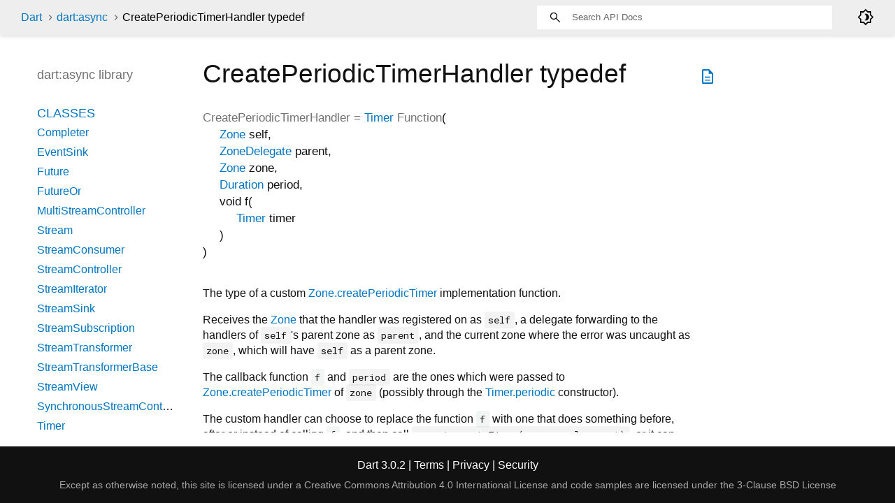

--- FILE ---
content_type: text/html
request_url: https://api.dart.dev/stable/3.0.2/dart-async/CreatePeriodicTimerHandler.html
body_size: 2890
content:
<!DOCTYPE html>
<html lang="en">
<head>
  <meta charset="utf-8">
  <meta http-equiv="X-UA-Compatible" content="IE=edge">
  <meta name="viewport" content="width=device-width, height=device-height, initial-scale=1, user-scalable=no">
  <meta name="description" content="API docs for the CreatePeriodicTimerHandler typedef from the dart:async library, for the Dart programming language.">
  <title>CreatePeriodicTimerHandler typedef - dart:async library - Dart API</title>
  <link rel="canonical" href="https://api.dart.dev/">


  
  <link rel="preconnect" href="https://fonts.gstatic.com">
  <link href="https://fonts.googleapis.com/css2?family=Roboto+Mono:ital,wght@0,300;0,400;0,500;0,700;1,400&amp;display=swap" rel="stylesheet">
  <link href="https://fonts.googleapis.com/css2?family=Material+Symbols+Outlined:opsz,wght,FILL,GRAD@48,400,0,0" rel="stylesheet">
  
  <link rel="stylesheet" href="../static-assets/github.css?v1">
  <link rel="stylesheet" href="../static-assets/styles.css?v1">
  <link rel="icon" href="../static-assets/favicon.png?v1">

  
<!-- Google tag (gtag.js) -->
<script async src="https://www.googletagmanager.com/gtag/js?id=G-VVQ8908SJ5"></script>
<script>
window.dataLayer = window.dataLayer || [];
function gtag(){dataLayer.push(arguments);}
gtag('js', new Date());

gtag('config', 'G-VVQ8908SJ5');
</script>
<link rel="preconnect" href="https://fonts.googleapis.com">
<link rel="preconnect" href="https://fonts.gstatic.com" crossorigin>
<link rel="preload" href="https://fonts.googleapis.com/css2?family=Google+Sans+Text:wght@400&family=Google+Sans:wght@500&display=swap" as="style">
<link rel="stylesheet" href="https://fonts.googleapis.com/css2?family=Google+Sans+Text:wght@400&family=Google+Sans:wght@500&display=swap">
<link rel="stylesheet" href="https://www.gstatic.com/glue/cookienotificationbar/cookienotificationbar.min.css">
</head>


<body data-base-href="../" data-using-base-href="false" class="light-theme">

<div id="overlay-under-drawer"></div>

<header id="title">
  <span id="sidenav-left-toggle" class="material-symbols-outlined" role="button" tabindex="0">menu</span>
  <ol class="breadcrumbs gt-separated dark hidden-xs">
    <li><a href="../index.html">Dart</a></li>
    <li><a href="../dart-async/dart-async-library.html">dart:async</a></li>
    <li class="self-crumb">CreatePeriodicTimerHandler typedef</li>
  </ol>
  <div class="self-name">CreatePeriodicTimerHandler</div>
  <form class="search navbar-right" role="search">
    <input type="text" id="search-box" autocomplete="off" disabled class="form-control typeahead" placeholder="Loading search...">
  </form>
  <div class="toggle" id="theme-button">
    <label for="theme">
      <input type="checkbox" id="theme" value="light-theme">
      <span id="dark-theme-button" class="material-symbols-outlined">
        brightness_4
      </span>
      <span id="light-theme-button" class="material-symbols-outlined">
        brightness_5
      </span>
    </label>
  </div>
</header>
<main>

  <div id="dartdoc-main-content" class="main-content">
      <div>
  <div id="external-links" class="btn-group"><a title="View source code" class="source-link" href="https://github.com/dart-lang/sdk/blob/063c854bc4f55fafc2cf09aad74f0357c4fe69be/sdk/lib/async/zone.dart#L249"><span class="material-symbols-outlined">description</span></a></div>
<h1><span class="kind-typedef">CreatePeriodicTimerHandler</span> typedef 
 
</h1></div>

    <section class="multi-line-signature">
        <span class="name ">CreatePeriodicTimerHandler</span> =
     <span class="returntype"><a href="../dart-async/Timer-class.html">Timer</a> Function<span class="signature">(<span class="parameter" id="param-self"><span class="type-annotation"><a href="../dart-async/Zone-class.html">Zone</a></span> <span class="parameter-name">self</span>, </span><span class="parameter" id="param-parent"><span class="type-annotation"><a href="../dart-async/ZoneDelegate-class.html">ZoneDelegate</a></span> <span class="parameter-name">parent</span>, </span><span class="parameter" id="param-zone"><span class="type-annotation"><a href="../dart-async/Zone-class.html">Zone</a></span> <span class="parameter-name">zone</span>, </span><span class="parameter" id="param-period"><span class="type-annotation"><a href="../dart-core/Duration-class.html">Duration</a></span> <span class="parameter-name">period</span>, </span><span class="parameter" id="param-f"><span class="type-annotation">void</span> <span class="parameter-name">f</span>(<span class="parameter" id="param-timer"><span class="type-annotation"><a href="../dart-async/Timer-class.html">Timer</a></span> <span class="parameter-name">timer</span></span>)</span>)</span></span>

    </section>

    
<section class="desc markdown">
  <p>The type of a custom <a href="../dart-async/Zone/createPeriodicTimer.html">Zone.createPeriodicTimer</a> implementation function.</p>
<p>Receives the <a href="../dart-async/Zone-class.html">Zone</a> that the handler was registered on as <code>self</code>,
a delegate forwarding to the handlers of <code>self</code>'s parent zone as <code>parent</code>,
and the current zone where the error was uncaught as <code>zone</code>,
which will have <code>self</code> as a parent zone.</p>
<p>The callback function <code>f</code> and <code>period</code> are the ones which were
passed to <a href="../dart-async/Zone/createPeriodicTimer.html">Zone.createPeriodicTimer</a> of <code>zone</code>
(possibly through the <a href="../dart-async/Timer/Timer.periodic.html">Timer.periodic</a> constructor).</p>
<p>The custom handler can choose to replace the function <code>f</code>
with one that does something before, after or instead of calling <code>f</code>,
and then call <code>parent.createTimer(zone, replacement)</code>.
or it can implement its own timer queue, which typically
still depends on <code>parent.createTimer</code> to as a way to get started.</p>
<p>The function should return a <a href="../dart-async/Timer-class.html">Timer</a> object which can be used
to inspect and control the scheduled timer callbacks.</p>
<p>The function must only access zone-related functionality through
<code>self</code>, <code>parent</code> or <code>zone</code>.
It should not depend on the current zone (<a href="../dart-async/Zone/current.html">Zone.current</a>).</p>
</section>

    
<section class="summary source-code" id="source">
  <h2><span>Implementation</span></h2>
  <pre class="language-dart"><code class="language-dart">typedef CreatePeriodicTimerHandler = Timer Function(
    Zone self,
    ZoneDelegate parent,
    Zone zone,
    Duration period,
    void Function(Timer timer) f);</code></pre>
</section>


  </div> <!-- /.main-content -->

  <div id="dartdoc-sidebar-left" class="sidebar sidebar-offcanvas-left">
    <header id="header-search-sidebar" class="hidden-l">
  <form class="search-sidebar" role="search">
    <input type="text" id="search-sidebar" autocomplete="off" disabled class="form-control typeahead" placeholder="Loading search...">
  </form>
</header>

<ol class="breadcrumbs gt-separated dark hidden-l" id="sidebar-nav">
  <li><a href="../index.html">Dart</a></li>
  <li><a href="../dart-async/dart-async-library.html">dart:async</a></li>
  <li class="self-crumb">CreatePeriodicTimerHandler typedef</li>
</ol>


    <h5>dart:async library</h5>
    <ol>
      <li class="section-title"><a href="../dart-async/dart-async-library.html#classes">Classes</a></li>
        <li><a href="../dart-async/Completer-class.html">Completer</a></li>
        <li><a href="../dart-async/EventSink-class.html">EventSink</a></li>
        <li><a href="../dart-async/Future-class.html">Future</a></li>
        <li><a href="../dart-async/FutureOr-class.html">FutureOr</a></li>
        <li><a href="../dart-async/MultiStreamController-class.html">MultiStreamController</a></li>
        <li><a href="../dart-async/Stream-class.html">Stream</a></li>
        <li><a href="../dart-async/StreamConsumer-class.html">StreamConsumer</a></li>
        <li><a href="../dart-async/StreamController-class.html">StreamController</a></li>
        <li><a href="../dart-async/StreamIterator-class.html">StreamIterator</a></li>
        <li><a href="../dart-async/StreamSink-class.html">StreamSink</a></li>
        <li><a href="../dart-async/StreamSubscription-class.html">StreamSubscription</a></li>
        <li><a href="../dart-async/StreamTransformer-class.html">StreamTransformer</a></li>
        <li><a href="../dart-async/StreamTransformerBase-class.html">StreamTransformerBase</a></li>
        <li><a href="../dart-async/StreamView-class.html">StreamView</a></li>
        <li><a href="../dart-async/SynchronousStreamController-class.html">SynchronousStreamController</a></li>
        <li><a href="../dart-async/Timer-class.html">Timer</a></li>
        <li><a href="../dart-async/Zone-class.html">Zone</a></li>
        <li><a href="../dart-async/ZoneDelegate-class.html">ZoneDelegate</a></li>
        <li><a href="../dart-async/ZoneSpecification-class.html">ZoneSpecification</a></li>

      <li class="section-title"><a href="../dart-async/dart-async-library.html#extensions">Extensions</a></li>
        <li><a href="../dart-async/FutureExtensions.html">FutureExtensions</a></li>
        <li><a href="../dart-async/FutureIterable.html">FutureIterable</a></li>
        <li><a href="../dart-async/FutureRecord2.html">FutureRecord2</a></li>
        <li><a href="../dart-async/FutureRecord3.html">FutureRecord3</a></li>
        <li><a href="../dart-async/FutureRecord4.html">FutureRecord4</a></li>
        <li><a href="../dart-async/FutureRecord5.html">FutureRecord5</a></li>
        <li><a href="../dart-async/FutureRecord6.html">FutureRecord6</a></li>
        <li><a href="../dart-async/FutureRecord7.html">FutureRecord7</a></li>
        <li><a href="../dart-async/FutureRecord8.html">FutureRecord8</a></li>
        <li><a href="../dart-async/FutureRecord9.html">FutureRecord9</a></li>




      <li class="section-title"><a href="../dart-async/dart-async-library.html#functions">Functions</a></li>
        <li><a href="../dart-async/runZoned.html">runZoned</a></li>
        <li><a href="../dart-async/runZonedGuarded.html">runZonedGuarded</a></li>
        <li><a href="../dart-async/scheduleMicrotask.html">scheduleMicrotask</a></li>
        <li><a href="../dart-async/unawaited.html">unawaited</a></li>


      <li class="section-title"><a href="../dart-async/dart-async-library.html#typedefs">Typedefs</a></li>
        <li><a href="../dart-async/ControllerCallback.html">ControllerCallback</a></li>
        <li><a href="../dart-async/ControllerCancelCallback.html">ControllerCancelCallback</a></li>
        <li><a href="../dart-async/CreatePeriodicTimerHandler.html">CreatePeriodicTimerHandler</a></li>
        <li><a href="../dart-async/CreateTimerHandler.html">CreateTimerHandler</a></li>
        <li><a href="../dart-async/ErrorCallbackHandler.html">ErrorCallbackHandler</a></li>
        <li><a href="../dart-async/ForkHandler.html">ForkHandler</a></li>
        <li><a href="../dart-async/HandleUncaughtErrorHandler.html">HandleUncaughtErrorHandler</a></li>
        <li><a href="../dart-async/PrintHandler.html">PrintHandler</a></li>
        <li><a href="../dart-async/RegisterBinaryCallbackHandler.html">RegisterBinaryCallbackHandler</a></li>
        <li><a href="../dart-async/RegisterCallbackHandler.html">RegisterCallbackHandler</a></li>
        <li><a href="../dart-async/RegisterUnaryCallbackHandler.html">RegisterUnaryCallbackHandler</a></li>
        <li><a href="../dart-async/RunBinaryHandler.html">RunBinaryHandler</a></li>
        <li><a href="../dart-async/RunHandler.html">RunHandler</a></li>
        <li><a href="../dart-async/RunUnaryHandler.html">RunUnaryHandler</a></li>
        <li><a href="../dart-async/ScheduleMicrotaskHandler.html">ScheduleMicrotaskHandler</a></li>
        <li><a href="../dart-async/ZoneBinaryCallback.html">ZoneBinaryCallback</a></li>
        <li><a href="../dart-async/ZoneCallback.html">ZoneCallback</a></li>
        <li><a href="../dart-async/ZoneUnaryCallback.html">ZoneUnaryCallback</a></li>

      <li class="section-title"><a href="../dart-async/dart-async-library.html#exceptions">Exceptions</a></li>
        <li><a href="../dart-async/AsyncError-class.html">AsyncError</a></li>
        <li><a href="../dart-async/DeferredLoadException-class.html">DeferredLoadException</a></li>
        <li><a href="../dart-async/ParallelWaitError-class.html">ParallelWaitError</a></li>
        <li><a href="../dart-async/TimeoutException-class.html">TimeoutException</a></li>
</ol>

  </div><!--/.sidebar-offcanvas-left-->

  <div id="dartdoc-sidebar-right" class="sidebar sidebar-offcanvas-right">
  </div><!--/.sidebar-offcanvas-->

</main>

<footer>
  <span class="no-break">
    Dart
      3.0.2
  </span>
  <span class="glue-footer">
    <span class="no-break">
      | <a href="https://dart.dev/terms" title="Terms of use">Terms</a>
    </span>
    <span class="no-break">
      | <a href="https://policies.google.com/privacy" target="_blank" rel="noopener" title="Privacy policy" class="no-automatic-external">Privacy</a>
    </span>
    <span class="no-break">
      | <a href="https://dart.dev/security" title="Security philosophy and practices">Security</a>
    </span>

    <div class="copyright" style="font-size: 0.9em; color: darkgrey; margin-top: 0.5em;">
      Except as otherwise noted, this site is licensed under a
      <a style="color: darkgrey;" href="https://creativecommons.org/licenses/by/4.0/">
        Creative Commons Attribution 4.0 International License</a>
      and code samples are licensed under the
      <a style="color: darkgrey;" href="https://opensource.org/licenses/BSD-3-Clause" class="no-automatic-external">
        3-Clause BSD License</a>
    </div>
  </span>
</footer>



<script src="../static-assets/highlight.pack.js?v1"></script>
<script src="../static-assets/docs.dart.js"></script>










<button aria-hidden="true" class="glue-footer__link glue-cookie-notification-bar-control">
  Cookies management controls
</button>
<script src="https://www.gstatic.com/glue/cookienotificationbar/cookienotificationbar.min.js" data-glue-cookie-notification-bar-category="2B">
</script>
    </body></html>